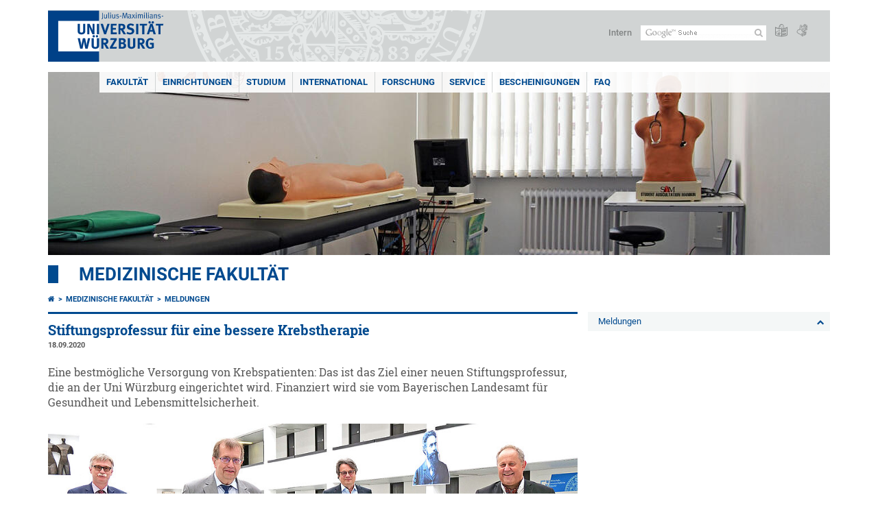

--- FILE ---
content_type: text/html; charset=utf-8
request_url: https://www.med.uni-wuerzburg.de/aktuelles/meldungen/single/news/stiftungsprofessur-fuer-eine-bessere-krebstherapie/
body_size: 14674
content:
<!DOCTYPE html>
<html dir="ltr" lang="de-DE">
<head>

<meta charset="utf-8">
<!-- 
	This website is powered by TYPO3 - inspiring people to share!
	TYPO3 is a free open source Content Management Framework initially created by Kasper Skaarhoj and licensed under GNU/GPL.
	TYPO3 is copyright 1998-2026 of Kasper Skaarhoj. Extensions are copyright of their respective owners.
	Information and contribution at https://typo3.org/
-->



<title>Stiftungsprofessur für eine bessere Krebstherapie - Medizinische Fakultät</title>
<meta http-equiv="x-ua-compatible" content="IE=edge" />
<meta name="generator" content="TYPO3 CMS" />
<meta name="description" content="Eine bestmögliche Versorgung von Krebspatienten: Das ist das Ziel einer neuen Stiftungsprofessur, die an der Uni Würzburg eingerichtet wird. Finanziert wird sie vom Bayerischen Landesamt für Gesundheit und Lebensmittelsicherheit." />
<meta name="keywords" content="Peter Heuschmann, Manfred Wildner, LGL, Brückenprofessur" />
<meta name="viewport" content="width=device-width, initial-scale=1.0" />
<meta property="og:title" content="Stiftungsprofessur für eine bessere Krebstherapie" />
<meta property="og:type" content="article" />
<meta property="og:url" content="https://www.med.uni-wuerzburg.de/aktuelles/meldungen/single/news/stiftungsprofessur-fuer-eine-bessere-krebstherapie/" />
<meta property="og:image" content="https://www.med.uni-wuerzburg.de/fileadmin/_processed_/4/a/csm_0918lgl-stiftungsprofessur1-www_5f73322e9b.jpg" />
<meta property="og:image:width" content="1200" />
<meta property="og:image:height" content="515" />
<meta property="og:description" content="Eine bestmögliche Versorgung von Krebspatienten: Das ist das Ziel einer neuen Stiftungsprofessur, die an der Uni Würzburg eingerichtet wird. Finanziert wird sie vom Bayerischen Landesamt für Gesundheit und Lebensmittelsicherheit." />
<meta name="twitter:card" content="summary" />
<meta name="date" content="2025-01-14" />


<link rel="stylesheet" href="/typo3temp/assets/compressed/merged-4b37a4b28e2011f9d17d18f413625de8-a90861707536465aaacbf512ee3ae60e.css.gzip?1765952950" media="all">
<link rel="stylesheet" href="/typo3temp/assets/compressed/merged-bd468f30b20fb3c6f9b7630b03866698-2c918c4544e4cf419b5aec44df6138a5.css.gzip?1701247136" media="screen">
<link rel="stylesheet" href="/typo3temp/assets/compressed/merged-21d7f4fc9e3c117c006b7a474b70d346-67702bc64d7a3ad4028482a349dab7c5.css.gzip?1701247136" media="print">



<script src="/typo3temp/assets/compressed/merged-cbc3b9cee04d0b5ce1db5b83afe78ea0-0d2b905a0f6ee977d2e028a16261b062.js.gzip?1701247136"></script>


<link rel="apple-touch-icon" sizes="180x180" href="/typo3conf/ext/uw_sitepackage/Resources/Public/Images/Favicons/apple-touch-icon.png">
        <link rel="icon" type="image/png" sizes="32x32" href="/typo3conf/ext/uw_sitepackage/Resources/Public/Images/Favicons/favicon-32x32.png">
        <link rel="icon" type="image/png" sizes="16x16" href="/typo3conf/ext/uw_sitepackage/Resources/Public/Images/Favicons/favicon-16x16.png">
        <link rel="manifest" href="/typo3conf/ext/uw_sitepackage/Resources/Public/Images/Favicons/manifest.json">
        <link rel="mask-icon" href="/typo3conf/ext/uw_sitepackage/Resources/Public/Images/Favicons/safari-pinned-tab.svg" color="#2b5797">
        <meta name="theme-color" content="#ffffff"><link rel="alternate" type="application/rss+xml" title="RSS-Feed Universität Würzburg: Neuigkeiten" href="https://www.uni-wuerzburg.de/index.php?id=1334&type=100" /><link rel="alternate" type="application/rss+xml" title="RSS-Feed Universität Würzburg: Aktuelle Veranstaltungen" href="https://www.uni-wuerzburg.de/index.php?id=197207&type=151" /><style>
    #mobile-mega-navigation {
        display: none;
    }

    #mobile-mega-navigation.mm-opened {
        display: inherit;
    }
</style>
<!-- Matomo Tracking -->
<script type="text/javascript">
    $.ajax({
        data: {
            "module": "API",
            "method": "UniWueTracking.getTrackingScript",
            "location": window.location.href
        },
        url: "https://webstats.uni-wuerzburg.de",
        dataType: "html",
        success: function(script) {
            $('body').append(script);
        } 
    });
</script>
<!-- End Matomo Tracking -->
<!-- Matomo Tag Manager -->
<script>
  var _mtm = window._mtm = window._mtm || [];
  _mtm.push({'mtm.startTime': (new Date().getTime()), 'event': 'mtm.Start'});
  (function() {
    var d=document, g=d.createElement('script'), s=d.getElementsByTagName('script')[0];
    g.async=true; g.src='https://webstats.uni-wuerzburg.de/js/container_81AEXS1l.js'; s.parentNode.insertBefore(g,s);
  })();
</script>
<!-- End Matomo Tag Manager -->
<link rel="canonical" href="https://www.med.uni-wuerzburg.de/aktuelles/meldungen/single/news/stiftungsprofessur-fuer-eine-bessere-krebstherapie/"/>
</head>
<body>
<nav role="presentation" aria-hidden="true" id="mobile-mega-navigation">
    <ul class="first-level"><li><a href="/fakultaet/" title="Fakultät">Fakultät</a><ul class="second-level"><li><a href="/fakultaet/organisation/" title="Organisation">Organisation</a><ul class="third-level"><li><a href="/fakultaet/organisation/fakultaetsvorstand/" title="Fakultätsvorstand">Fakultätsvorstand</a></li><li><a href="/fakultaet/organisation/dekanat-der-medizinischen-fakultaet/" title="Dekanat der Medizinischen Fakultät">Dekanat der Medizinischen Fakultät</a></li><li><a href="/fakultaet/organisation/studiendekanat/" title="Studiendekanat">Studiendekanat</a></li><li><a href="/fakultaet/organisation/aemter-und-gremien/" title="Ämter und Gremien">Ämter und Gremien</a><ul class="fourth-level"><li><a href="/fakultaet/organisation/aemter-und-gremien/fakultaetsrat/" title="Fakultätsrat">Fakultätsrat</a></li><li><a href="/fakultaet/organisation/aemter-und-gremien/kommissionen/" title="Kommissionen">Kommissionen</a></li><li><a href="/fakultaet/organisation/aemter-und-gremien/studiengangsverantwortliche/" title="Studiengangsverantwortliche">Studiengangsverantwortliche</a></li><li><a href="/fakultaet/organisation/aemter-und-gremien/beauftragte/" title="Beauftragte">Beauftragte</a></li></ul></li></ul></li><li><a href="/fakultaet/promotion/" title="Promotion">Promotion</a><ul class="third-level"><li><a href="/fakultaet/promotion/formulare/" title="Formulare">Formulare</a></li><li><a href="/fakultaet/promotion/informationen-zur-ausschreibung-einer-promotionsarbeit/" title="Informationen zur Ausschreibung einer Promotionsarbeit">Informationen zur Ausschreibung einer Promotionsarbeit</a></li><li><a href="/fakultaet/promotion/aktuelle-ausschreibungen-promotionsarbeiten/" title="Aktuelle Ausschreibungen Promotionsarbeiten">Aktuelle Ausschreibungen Promotionsarbeiten</a></li></ul></li><li><a href="/fakultaet/berufungsverfahren/" title="Berufungsverfahren">Berufungsverfahren</a></li><li><a href="/fakultaet/habilitationen-apl-professuren/" title="Habilitationen, apl.-Professuren">Habilitationen, apl.-Professuren</a></li><li><a href="/fakultaet/seniorprofessuren/" title="Seniorprofessuren">Seniorprofessuren</a></li><li><a href="/fakultaet/karriere/" title="Karriere">Karriere</a><ul class="third-level"><li><a href="/fakultaet/karriere/mentoring-med/" title="MENTORING med">MENTORING med</a><ul class="fourth-level"><li><a href="/fakultaet/karriere/mentoring-med/mentoring-med-one-to-one/" title="MENTORING med ONE to ONE">MENTORING med ONE to ONE</a></li><li><a href="/fakultaet/karriere/mentoring-med/steuerungsgruppe-mentoring/" title="Steuerungsgruppe MENTORING">Steuerungsgruppe MENTORING</a></li><li><a href="/fakultaet/karriere/mentoring-med/projektverantwortung/" title="Projektverantwortung">Projektverantwortung</a></li><li><a href="/fakultaet/karriere/mentoring-med/kooperationen/" title="Kooperationen">Kooperationen</a></li><li><a href="/fakultaet/karriere/mentoring-med/aktuelles/" title="Aktuelles">Aktuelles</a></li><li><a href="/fakultaet/karriere/mentoring-med/habilitationsprogramm/" title="Habilitationsprogramm">Habilitationsprogramm</a></li><li><a href="/fakultaet/karriere/mentoring-med/auszeichnungen/" title="Auszeichnungen">Auszeichnungen</a></li></ul></li></ul></li><li><a href="/kenntnispruefung/" title="Kenntnisprüfung">Kenntnisprüfung</a></li><li><a href="/fakultaet/preise-und-ehrungen/" title="Preise und Ehrungen">Preise und Ehrungen</a></li><li><a href="/fakultaet/geschichte/" title="Geschichte">Geschichte</a></li></ul></li><li><a href="/einrichtungen/" title="Einrichtungen">Einrichtungen</a><ul class="second-level"><li><a href="/einrichtungen/vorklinische-institute-und-lehrstuehle/" title="Vorklinische Institute und Lehrstühle">Vorklinische Institute und Lehrstühle</a></li><li><a href="/einrichtungen/klinisch-theoretische-institute/" title="Klinisch-theoretische Institute">Klinisch-theoretische Institute</a></li><li><a href="/einrichtungen/weitere-lehrstuehle-der-fakultaet/" title="Weitere Lehrstühle der Fakultät">Weitere Lehrstühle der Fakultät</a></li><li><a href="/einrichtungen/einrichtungen-am-universitaetsklinikum/" title="Einrichtungen am Universitätsklinikum">Einrichtungen am Universitätsklinikum</a></li></ul></li><li><a href="/studium/" title="Studium">Studium</a><ul class="second-level"><li><a href="/studium/zentrum-fuer-studiengangsmanagement-und-entwicklung-zsme/" title="Zentrum für Studiengangsmanagement und -entwicklung (ZSME)">Zentrum für Studiengangsmanagement und -entwicklung (ZSME)</a></li><li><a href="/studium/leitbild-lehre-der-medizinischen-fakultaet-wuerzburg/" title="Leitbild Lehre der Medizinischen Fakultät Würzburg">Leitbild Lehre</a></li><li><a href="/studium/aktuelle-mitteilungen/" title="Aktuelle Mitteilungen">Aktuelle Mitteilungen</a></li><li><a href="/studium/humanmedizin/" title="Humanmedizin">Humanmedizin</a><ul class="third-level"><li><a href="/studium/humanmedizin/nachruf/" title="Nachruf">Nachruf</a></li><li><a href="/studium/humanmedizin/studienzugang/" title="Studienzugang">Studienzugang</a></li><li><a href="/studium/humanmedizin/ihr-studienstart/" title="Ihr Studienstart">Ihr Studienstart</a><ul class="fourth-level"><li><a href="/studium/humanmedizin/ihr-studienstart/schnupperstudium/" title="Schnupperstudium">Schnupperstudium</a></li></ul></li><li><a href="/studium/humanmedizin/vorklinischer-abschnitt/" title="Vorklinischer Abschnitt">Vorklinischer Abschnitt</a></li><li><a href="/studium/humanmedizin/klinischer-abschnitt/" title="Klinischer Abschnitt">Klinischer Abschnitt</a></li><li><a href="/studium/humanmedizin/kursanmeldungen/" title="Kursanmeldungen">Kursanmeldungen</a><ul class="fourth-level"><li><a href="/studium/humanmedizin/kursanmeldungen/1-4-semester/" title="1. - 4. Semester">1. - 4. Semester</a></li><li><a href="/studium/humanmedizin/kursanmeldungen/5-9-semester/" title="5. - 9. Semester">5. - 9. Semester</a></li><li><a href="/studium/humanmedizin/kursanmeldungen/blockpraktikum-10-semester/" title="Blockpraktikum 10. Semester">Blockpraktikum 10. Semester</a></li></ul></li><li><a href="/studium/humanmedizin/praktisches-jahr/" title="Praktisches Jahr">Praktisches Jahr</a><ul class="fourth-level"><li><a href="/studium/humanmedizin/praktisches-jahr/unsere-lehrkrankenhaeuser/" title="Unsere Lehrkrankenhäuser">Unsere Lehrkrankenhäuser</a></li></ul></li><li><a href="/studium/humanmedizin/longitudinale-module/" title="Longitudinale Module">Longitudinale Module</a></li><li><a href="/studium/humanmedizin/elearning/" title="eLearning">eLearning</a><ul class="fourth-level"><li><a href="/studium/humanmedizin/elearning/vhb-kurse/" title="vhb-Kurse">vhb-Kurse</a></li></ul></li><li><a href="/studium/humanmedizin/verordnungen/" title="Verordnungen">Verordnungen</a></li><li><a href="/studium/humanmedizin/lehrkoordinatoren/" title="Lehrkoordinatoren">Lehrkoordinatoren</a></li><li><a href="/studium/humanmedizin/beratung/" title="Beratung">Beratung</a><ul class="fourth-level"><li><a href="/studium/humanmedizin/beratung/anlaufstellen-sexuelle-belaestigung/" title="Anlaufstellen sexuelle Belästigung">Anlaufstellen sexuelle Belästigung</a></li></ul></li><li><a href="/studium/humanmedizin/nach-dem-studium/" title="Nach dem Studium">Nach dem Studium</a></li></ul></li><li><a href="/studium/zahnmedizin/" title="Zahnmedizin">Zahnmedizin</a><ul class="third-level"><li><a href="/studium/zahnmedizin/struktur/" title="Struktur">Struktur</a><ul class="fourth-level"><li><a href="/studium/zahnmedizin/struktur/kontakt/" title="Kontakt">Kontakt</a></li><li><a href="/studium/zahnmedizin/struktur/einrichtungen/" title="Einrichtungen">Einrichtungen</a></li><li><a href="/studium/zahnmedizin/struktur/gremien/" title="Gremien">Gremien</a></li><li><a href="/studium/zahnmedizin/struktur/patienteninformation/" title="Patienteninformation">Patienteninformation</a></li></ul></li><li><a href="/studium/zahnmedizin/studium/" title="Studium">Studium</a><ul class="fourth-level"><li><a href="/studium/zahnmedizin/studium/studienzugang/" title="Studienzugang">Studienzugang</a></li><li><a href="/studium/zahnmedizin/studium/programm/" title="Programm">Programm</a></li><li><a href="/studium/zahnmedizin/studium/organisation/" title="Organisation">Organisation</a></li><li><a href="/studium/zahnmedizin/studium/beratung/" title="Beratung">Beratung</a></li></ul></li><li><a href="/studium/zahnmedizin/forschung/" title="Forschung">Forschung</a></li></ul></li><li><a href="/studium/hebammenwissenschaft/" title="Hebammenwissenschaft">Hebammenwissenschaft</a><ul class="third-level"><li><a href="/studium/hebammenwissenschaft/zukunft-hebamme/" title="Zukunft Hebamme">Zukunft Hebamme</a></li><li><a href="/studium/hebammenwissenschaft/der-weg-zum-studium/" title="Der Weg zum Studium">Der Weg zum Studium</a></li><li><a href="/studium/hebammenwissenschaft/das-studium/" title="Das Studium">Das Studium</a></li><li><a href="/studium/hebammenwissenschaft/qualifikationsziele/" title="Qualifikationsziele">Qualifikationsziele</a></li><li><a href="/studium/hebammenwissenschaft/kontakte/" title="Kontakte">Kontakte</a></li><li><a href="/studium/hebammenwissenschaft/events-news/" title="Events &amp; News">Events & News</a></li><li><a href="/studium/hebammenwissenschaft/2-bayerischer-kongress-der-hebammenwissenschaft/" title="2. Bayerischer Kongress der Hebammenwissenschaft">2. Bayerischer Kongress der Hebammenwissenschaft</a></li><li><a href="/studium/hebammenwissenschaft/forschung/" title="Forschung am Lehrstuhl für Maternale Gesundheit und Hebammenwissenschaft sowie der Frauenklinik / Kinderklinik am Universitätsklinikum Würzburg">Forschung am Lehrstuhl für Maternale Gesundheit und Hebammenwissenschaft sowie der Frauenklinik / Kinderklinik am Universitätsklinikum Würzburg</a></li></ul></li><li><a href="/pflegewissenschaft/" title="Pflegewissenschaft">Pflegewissenschaft</a></li><li><a href="https://www.uni-wuerzburg.de/rvz/rudolf-virchow-zentrum/nachwuchsfoerderung/studiengang-biomedizin/" title="Biomedizin">Biomedizin</a></li><li><a href="/studium/abschlussfeier-der-medizinischen-fakultaet/" title="Abschlussfeier der Medizinischen Fakultät">Abschlussfeier der Medizinischen Fakultät</a></li><li><a href="/studium/begleit-und-masterstudiengaenge/" title="Begleit- und Masterstudiengänge">Begleit- und Masterstudiengänge</a><ul class="third-level"><li><a href="/studium/begleit-und-masterstudiengaenge/klinische-forschung-und-epidemologie/" title="Klinische Forschung und Epidemologie">Klinische Forschung und Epidemologie</a></li><li><a href="/translneurosci/" title="Master Translational Neuroscience">Master Translational Neuroscience</a></li><li><a href="https://www.biozentrum.uni-wuerzburg.de/msc-biochemistry/" title="M.Sc Biochemie - Schwerpunkt &quot;Molecular Oncology&quot;">M.Sc Biochemie - Schwerpunkt "Molecular Oncology"</a></li></ul></li><li><a href="/studium/tmed/" title="Translational Medicine">Translational Medicine</a><ul class="third-level"><li><a href="/studium/tmed/studium/" title="Studium">Studium</a></li><li><a href="/studium/tmed/bewerbung/" title="Bewerbung">Bewerbung</a></li><li><a href="/studium/tmed/lehrveranstaltungen/" title="Lehrveranstaltungen">Lehrveranstaltungen</a></li><li><a href="/studium/tmed/winter-schools/" title="Winter Schools">Winter Schools</a></li><li><a href="/studium/tmed/team-und-gremien/" title="Team und Gremien">Team und Gremien</a></li></ul></li><li><a href="/studium/antraege-an-pruefungsausschuss/" title="Anträge an Prüfungsausschuss">Anträge an Prüfungsausschuss</a></li><li><a href="/studium/sp-programm/" title="Simulationspersonen- und Schauspielpatient:innen-Programm">Simulationspersonen- und Schauspielpatient:innen-Programm</a><ul class="third-level"><li><a href="/studium/sp-programm/einsatz-von-sps-im-studium/" title="Einsatz von SPs im Studium">Einsatz von SPs im Studium</a></li><li><a href="/studium/sp-programm/koordination-des-programms/" title="Koordination des Programms">Koordination des Programms</a></li><li><a href="/studium/sp-programm/kooperationen-und-aktivitaeten/" title="Kooperationen und Aktivitäten">Kooperationen und Aktivitäten</a></li><li><a href="/studium/sp-programm/wissenswertes/" title="Wissenswertes">Wissenswertes</a></li><li><a href="/studium/sp-programm/kontakt/" title="Kontakt">Kontakt</a></li></ul></li><li><a href="/studium/mentoren-und-tutorenprogramme/" title="Mentoren- und Tutorenprogramme">Mentoren- und Tutorenprogramme</a><ul class="third-level"><li><a href="/studium/mentoren-und-tutorenprogramme/mentoring-med-5plus1/" title="Mentoring MED 5Plus1">Mentoring MED 5Plus1</a></li></ul></li><li><a href="/studium/lehrevaluation/" title="Lehrevaluation">Lehrevaluation</a></li><li><a href="/studium/sonderlehrpreise-fuer-online-lehre/" title="Sonderlehrpreise für Online-Lehre">Sonderlehrpreise für Online-Lehre</a></li><li><a href="/studium/faculty-development-programm-lehre/" title="Faculty Development Programm Lehre">Faculty Development Programm Lehre</a></li><li><a href="/studium/zielkompetenzen/" title="Zielkompetenzen">Zielkompetenzen</a></li><li><a href="/studium/humanmedizin/beratung/anlaufstellen-sexuelle-belaestigung/" title="Anlaufstelle sexuelle Beleästigung">Anlaufstelle sexuelle Beleästigung</a></li></ul></li><li><a href="/international/" title="International">International</a><ul class="second-level"><li><a href="/international/kontakt/" title="Kontakt">Kontakt</a></li><li><a href="/international/aktuelles/" title="Aktuelles">Aktuelles</a></li><li><a href="/international/erasmus-partneruniversitaeten-der-fakultaet/" title="ERASMUS Partneruniversitäten der Fakultät">ERASMUS Partneruniversitäten der Fakultät</a></li><li><a href="/international/partneruniversitaeten-der-fakultaet/" title="Partneruniversitäten der Fakultät">Partneruniversitäten der Fakultät</a><ul class="third-level"><li><a href="/international/partneruniversitaeten-der-fakultaet/brasilien/" title="Brasilien">Brasilien</a></li><li><a href="/international/partneruniversitaeten-der-fakultaet/china/" title="China">China</a></li><li><a href="/international/partneruniversitaeten-der-fakultaet/israel/" title="Israel">Israel</a></li><li><a href="/international/partneruniversitaeten-der-fakultaet/tansania/" title="Tansania">Tansania</a></li></ul></li><li><a href="/international/partneruniversitaeten-der-universitaet/" title="Partneruniversitäten der Universität">Partneruniversitäten der Universität</a></li><li><a href="/international/studienaufenthalt-im-ausland/" title="Studienaufenthalt im Ausland">Studienaufenthalt im Ausland</a><ul class="third-level"><li><a href="/international/studienaufenthalt-im-ausland/erasmus-international-lecture-series/" title="Erasmus International Lecture Series">Erasmus International Lecture Series</a></li><li><a href="/international/studienaufenthalt-im-ausland/vorueberlegungen-und-erste-schritte/" title="Vorüberlegungen und erste Schritte">Vorüberlegungen und erste Schritte</a></li><li><a href="/international/studienaufenthalt-im-ausland/sprachliche-voraussetzungen-und-sprachliche-vorbereitung/" title="Sprachliche Voraussetzungen und sprachliche Vorbereitung">Sprachliche Voraussetzungen und sprachliche Vorbereitung</a></li><li><a href="/international/studienaufenthalt-im-ausland/erasmus-bewerbung-und-bedingungen/" title="Erasmus-Bewerbung und Bedingungen">Erasmus-Bewerbung und Bedingungen</a></li><li><a href="/international/studienaufenthalt-im-ausland/vorbereitung-des-auslandsaufenthaltes/" title="Vorbereitung des Auslandsaufenthaltes">Vorbereitung des Auslandsaufenthaltes</a></li><li><a href="/international/studienaufenthalt-im-ausland/weitere-foerdermoeglichkeiten/" title="Weitere Fördermöglichkeiten">Weitere Fördermöglichkeiten</a></li></ul></li><li><a href="/international/studienaufenthalt-in-wuerzburg/" title="Studienaufenthalt in Würzburg">Studienaufenthalt in Würzburg</a></li><li><a href="/international/praktikum-im-ausland/" title="Praktikum im Ausland">Praktikum im Ausland</a><ul class="third-level"><li><a href="/international/praktikum-im-ausland/informationen-und-links/" title="Informationen und Links">Informationen und Links</a></li><li><a href="/international/praktikum-im-ausland/erfahrungsberichte-praktikum/" title="Erfahrungsberichte Praktikum">Erfahrungsberichte Praktikum</a></li></ul></li><li><a href="/international/praktikum-in-wuerzburg/" title="Praktikum in Würzburg">Praktikum in Würzburg</a></li><li><a href="/international/forschung/" title="Forschung">Forschung</a><ul class="third-level"><li><a href="/international/forschung/forschen-in-wuerzburg/" title="Forschen in Würzburg">Forschen in Würzburg</a></li></ul></li><li><a href="/international/service/" title="Service">Service</a></li></ul></li><li><a href="/forschung/" title="Forschung">Forschung</a><ul class="second-level"><li><a href="/forschung/forschungszentren/" title="Forschungszentren">Forschungszentren</a></li><li><a href="/forschung/forschungsinfrastruktur/" title="Forschungsinfrastruktur">Forschungsinfrastruktur</a></li><li><a href="/forschung/sonderforschungsbereiche/" title="Sonderforschungsbereiche">Sonderforschungsbereiche</a></li><li><a href="https://www.med.uni-wuerzburg.de/izkf/forschungsfoerderung/" title="Intramurale Forschungsförderung">Intramurale Forschungsförderung</a></li><li><a href="/forschung/forschungsberichte/" title="Forschungsberichte">Forschungsberichte</a></li><li><a href="/forschung/verbundprojekte/" title="Verbundprojekte">Verbundprojekte</a></li></ul></li><li><a href="/service/" title="Service">Service</a><ul class="second-level"><li><a href="/kenntnispruefung/" title="Kenntnisprüfung">Kenntnisprüfung</a></li><li><a href="/studium/humanmedizin/elearning/" title="E-Learning">E-Learning</a></li><li><a href="/service/jobs-fuer-studierende/" title="Jobs für Studierende">Jobs für Studierende</a></li><li><a href="/service/stellenausschreibungen/" title="Stellenausschreibungen">Stellenausschreibungen</a></li><li><a href="/service/stipendien/" title="Stipendien">Stipendien</a></li><li><a href="/service/it-bereichsmanager/" title="IT-Bereichsmanager">IT-Bereichsmanager</a></li><li><a href="/service/beratungsangebote/" title="Beratungsangebote">Beratungsangebote</a></li><li><a href="/service/informationen-fuer-lehrende/" title="Informationen für Lehrende">Informationen für Lehrende</a><ul class="third-level"><li><a href="/service/informationen-fuer-lehrende/korrekturen-fuer-das-vorlesungsverzeichnis/" title="Korrekturen für das Vorlesungsverzeichnis">Korrekturen für das Vorlesungsverzeichnis</a></li></ul></li><li><a href="/service/ausschreibungen/" title="Ausschreibungen">Ausschreibungen</a></li></ul></li><li><a href="/bescheinigungen/" title="Bescheinigungen">Bescheinigungen</a></li><li><a href="/faq/" title="FAQ">FAQ</a></li></ul>
</nav>

<div class="mobile-mega-navigation__additional-data">
    <a href="#page-wrapper" id="close-mobile-navigation" title="Navigation schließen"></a>
    
  
    
      
    
      
    
  

    <a href="https://www.uni-wuerzburg.de/sonstiges/login/" title="Intern">Intern</a>
    
        <a class="page-header__icon-link" title="Zusammenfassung der Webseite in leichter Sprache" href="https://www.uni-wuerzburg.de/sonstiges/barrierefreiheit/leichte-sprache/">
  <span class="icon-easy-to-read"></span>
</a>

    
    
        <a class="page-header__icon-link" title="Zusammenfassung der Webseite in Gebärdensprache" href="https://www.uni-wuerzburg.de/sonstiges/barrierefreiheit/gebaerdenvideos/">
  <span class="icon-sign-language"></span>
</a>

    
    <div>
        <form action="/suche/" class="page-header__search-form" role="search">
    <input type="hidden" name="ie" value="utf-8" />
    <input type="hidden" name="as_sitesearch" value="www.med.uni-wuerzburg.de/"/>
    <div class="page-header__search-form-input">
        <input type="text" name="q" title="" class="page-header__search-input page-header__search-input-de" aria-label="Suche auf Webseite mit Google" />

        <!-- Some IE does not submit a form without a submit button -->
        <input type="submit" value="Suche absenden" style="text-indent:-9999px" class="page-header__search-form-submit"/>
    </div>
</form>

    </div>
</div>


        <header role="banner" class="page-header">
            <a href="#mobile-mega-navigation" id="open-mobile-navigation" title="Navigation öffnen oder schließen"><span></span><span></span><span></span></a>
            <div class="page-header__logo">
                <a class="page-header__logo-link" href="https://www.uni-wuerzburg.de/">
                    <img src="/typo3conf/ext/uw_sitepackage/Resources/Public/Images/uni-wuerzburg-logo.svg" alt="Zur Startseite" class="page-header__logo-full ">

                </a>
            </div>
            
            <div class="page-header__menu">
                <ul>
                    <li><a href="https://www.uni-wuerzburg.de/sonstiges/login/" title="Intern">Intern</a></li>
                    <li>
                        <form action="/suche/" class="page-header__search-form" role="search">
    <input type="hidden" name="ie" value="utf-8" />
    <input type="hidden" name="as_sitesearch" value="www.med.uni-wuerzburg.de/"/>
    <div class="page-header__search-form-input">
        <input type="text" name="q" title="" class="page-header__search-input page-header__search-input-de" aria-label="Suche auf Webseite mit Google" />

        <!-- Some IE does not submit a form without a submit button -->
        <input type="submit" value="Suche absenden" style="text-indent:-9999px" class="page-header__search-form-submit"/>
    </div>
</form>

                    </li>
                    
                        <li>
                            <a class="page-header__icon-link" title="Zusammenfassung der Webseite in leichter Sprache" href="https://www.uni-wuerzburg.de/sonstiges/barrierefreiheit/leichte-sprache/">
  <span class="icon-easy-to-read"></span>
</a>

                        </li>
                    
                    
                        <li>
                            <a class="page-header__icon-link" title="Zusammenfassung der Webseite in Gebärdensprache" href="https://www.uni-wuerzburg.de/sonstiges/barrierefreiheit/gebaerdenvideos/">
  <span class="icon-sign-language"></span>
</a>

                        </li>
                    
                    <li>
                        
  
    
      
    
      
    
  

                    </li>
                </ul>
            </div>
        </header>
    

<div id="page-wrapper" data-label-next="Nächstes Element" data-label-prev="Vorheriges Element">
    <div class="hero-element">
    <nav role="navigation" class="mega-navigation simple"><ul class="mega-navigation__menu-level1"><li class="mega-navigation__link-level1 has-sub" aria-haspopup="true" aria-expanded="false"><a href="/fakultaet/" title="Fakultät" class="level1">Fakultät</a><div class="mega-navigation__submenu-container"><div class="col"><ul><li class="mega-navigation__link-level2"><a href="/fakultaet/organisation/" title="Organisation">Organisation</a></li><li class="mega-navigation__link-level2"><a href="/fakultaet/promotion/" title="Promotion">Promotion</a></li><li class="mega-navigation__link-level2"><a href="/fakultaet/berufungsverfahren/" title="Berufungsverfahren">Berufungsverfahren</a></li><li class="mega-navigation__link-level2"><a href="/fakultaet/habilitationen-apl-professuren/" title="Habilitationen, apl.-Professuren">Habilitationen, apl.-Professuren</a></li><li class="mega-navigation__link-level2"><a href="/fakultaet/seniorprofessuren/" title="Seniorprofessuren">Seniorprofessuren</a></li><li class="mega-navigation__link-level2"><a href="/fakultaet/karriere/" title="Karriere">Karriere</a></li><li class="mega-navigation__link-level2"><a href="/kenntnispruefung/" title="Kenntnisprüfung">Kenntnisprüfung</a></li><li class="mega-navigation__link-level2"><a href="/fakultaet/preise-und-ehrungen/" title="Preise und Ehrungen">Preise und Ehrungen</a></li><li class="mega-navigation__link-level2"><a href="/fakultaet/geschichte/" title="Geschichte">Geschichte</a></li></ul></div></div></li><li class="mega-navigation__link-level1 has-sub" aria-haspopup="true" aria-expanded="false"><a href="/einrichtungen/" title="Einrichtungen" class="level1">Einrichtungen</a><div class="mega-navigation__submenu-container"><div class="col"><ul><li class="mega-navigation__link-level2"><a href="/einrichtungen/vorklinische-institute-und-lehrstuehle/" title="Vorklinische Institute und Lehrstühle">Vorklinische Institute und Lehrstühle</a></li><li class="mega-navigation__link-level2"><a href="/einrichtungen/klinisch-theoretische-institute/" title="Klinisch-theoretische Institute">Klinisch-theoretische Institute</a></li><li class="mega-navigation__link-level2"><a href="/einrichtungen/weitere-lehrstuehle-der-fakultaet/" title="Weitere Lehrstühle der Fakultät">Weitere Lehrstühle der Fakultät</a></li><li class="mega-navigation__link-level2"><a href="/einrichtungen/einrichtungen-am-universitaetsklinikum/" title="Einrichtungen am Universitätsklinikum">Einrichtungen am Universitätsklinikum</a></li></ul></div></div></li><li class="mega-navigation__link-level1 has-sub" aria-haspopup="true" aria-expanded="false"><a href="/studium/" title="Studium" class="level1">Studium</a><div class="mega-navigation__submenu-container"><div class="col"><ul><li class="mega-navigation__link-level2"><a href="/studium/zentrum-fuer-studiengangsmanagement-und-entwicklung-zsme/" title="Zentrum für Studiengangsmanagement und -entwicklung (ZSME)">Zentrum für Studiengangsmanagement und -entwicklung (ZSME)</a></li><li class="mega-navigation__link-level2"><a href="/studium/leitbild-lehre-der-medizinischen-fakultaet-wuerzburg/" title="Leitbild Lehre der Medizinischen Fakultät Würzburg">Leitbild Lehre</a></li><li class="mega-navigation__link-level2"><a href="/studium/aktuelle-mitteilungen/" title="Aktuelle Mitteilungen">Aktuelle Mitteilungen</a></li><li class="mega-navigation__link-level2"><a href="/studium/humanmedizin/" title="Humanmedizin">Humanmedizin</a></li><li class="mega-navigation__link-level2"><a href="/studium/zahnmedizin/" title="Zahnmedizin">Zahnmedizin</a></li><li class="mega-navigation__link-level2"><a href="/studium/hebammenwissenschaft/" title="Hebammenwissenschaft">Hebammenwissenschaft</a></li><li class="mega-navigation__link-level2"><a href="/pflegewissenschaft/" title="Pflegewissenschaft">Pflegewissenschaft</a></li><li class="mega-navigation__link-level2"><a href="https://www.uni-wuerzburg.de/rvz/rudolf-virchow-zentrum/nachwuchsfoerderung/studiengang-biomedizin/" title="Biomedizin">Biomedizin</a></li><li class="mega-navigation__link-level2"><a href="/studium/abschlussfeier-der-medizinischen-fakultaet/" title="Abschlussfeier der Medizinischen Fakultät">Abschlussfeier der Medizinischen Fakultät</a></li><li class="mega-navigation__link-level2"><a href="/studium/begleit-und-masterstudiengaenge/" title="Begleit- und Masterstudiengänge">Begleit- und Masterstudiengänge</a></li><li class="mega-navigation__link-level2"><a href="/studium/tmed/" title="Translational Medicine">Translational Medicine</a></li><li class="mega-navigation__link-level2"><a href="/studium/antraege-an-pruefungsausschuss/" title="Anträge an Prüfungsausschuss">Anträge an Prüfungsausschuss</a></li><li class="mega-navigation__link-level2"><a href="/studium/sp-programm/" title="Simulationspersonen- und Schauspielpatient:innen-Programm">Simulationspersonen- und Schauspielpatient:innen-Programm</a></li><li class="mega-navigation__link-level2"><a href="/studium/mentoren-und-tutorenprogramme/" title="Mentoren- und Tutorenprogramme">Mentoren- und Tutorenprogramme</a></li><li class="mega-navigation__link-level2"><a href="/studium/lehrevaluation/" title="Lehrevaluation">Lehrevaluation</a></li><li class="mega-navigation__link-level2"><a href="/studium/sonderlehrpreise-fuer-online-lehre/" title="Sonderlehrpreise für Online-Lehre">Sonderlehrpreise für Online-Lehre</a></li><li class="mega-navigation__link-level2"><a href="/studium/faculty-development-programm-lehre/" title="Faculty Development Programm Lehre">Faculty Development Programm Lehre</a></li><li class="mega-navigation__link-level2"><a href="/studium/zielkompetenzen/" title="Zielkompetenzen">Zielkompetenzen</a></li><li class="mega-navigation__link-level2"><a href="/studium/humanmedizin/beratung/anlaufstellen-sexuelle-belaestigung/" title="Anlaufstelle sexuelle Beleästigung">Anlaufstelle sexuelle Beleästigung</a></li></ul></div></div></li><li class="mega-navigation__link-level1 has-sub" aria-haspopup="true" aria-expanded="false"><a href="/international/" title="International" class="level1">International</a><div class="mega-navigation__submenu-container"><div class="col"><ul><li class="mega-navigation__link-level2"><a href="/international/kontakt/" title="Kontakt">Kontakt</a></li><li class="mega-navigation__link-level2"><a href="/international/aktuelles/" title="Aktuelles">Aktuelles</a></li><li class="mega-navigation__link-level2"><a href="/international/erasmus-partneruniversitaeten-der-fakultaet/" title="ERASMUS Partneruniversitäten der Fakultät">ERASMUS Partneruniversitäten der Fakultät</a></li><li class="mega-navigation__link-level2"><a href="/international/partneruniversitaeten-der-fakultaet/" title="Partneruniversitäten der Fakultät">Partneruniversitäten der Fakultät</a></li><li class="mega-navigation__link-level2"><a href="/international/partneruniversitaeten-der-universitaet/" title="Partneruniversitäten der Universität">Partneruniversitäten der Universität</a></li><li class="mega-navigation__link-level2"><a href="/international/studienaufenthalt-im-ausland/" title="Studienaufenthalt im Ausland">Studienaufenthalt im Ausland</a></li><li class="mega-navigation__link-level2"><a href="/international/studienaufenthalt-in-wuerzburg/" title="Studienaufenthalt in Würzburg">Studienaufenthalt in Würzburg</a></li><li class="mega-navigation__link-level2"><a href="/international/praktikum-im-ausland/" title="Praktikum im Ausland">Praktikum im Ausland</a></li><li class="mega-navigation__link-level2"><a href="/international/praktikum-in-wuerzburg/" title="Praktikum in Würzburg">Praktikum in Würzburg</a></li><li class="mega-navigation__link-level2"><a href="/international/forschung/" title="Forschung">Forschung</a></li><li class="mega-navigation__link-level2"><a href="/international/service/" title="Service">Service</a></li></ul></div></div></li><li class="mega-navigation__link-level1 has-sub" aria-haspopup="true" aria-expanded="false"><a href="/forschung/" title="Forschung" class="level1">Forschung</a><div class="mega-navigation__submenu-container"><div class="col"><ul><li class="mega-navigation__link-level2"><a href="/forschung/forschungszentren/" title="Forschungszentren">Forschungszentren</a></li><li class="mega-navigation__link-level2"><a href="/forschung/forschungsinfrastruktur/" title="Forschungsinfrastruktur">Forschungsinfrastruktur</a></li><li class="mega-navigation__link-level2"><a href="/forschung/sonderforschungsbereiche/" title="Sonderforschungsbereiche">Sonderforschungsbereiche</a></li><li class="mega-navigation__link-level2"><a href="https://www.med.uni-wuerzburg.de/izkf/forschungsfoerderung/" title="Intramurale Forschungsförderung">Intramurale Forschungsförderung</a></li><li class="mega-navigation__link-level2"><a href="/forschung/forschungsberichte/" title="Forschungsberichte">Forschungsberichte</a></li><li class="mega-navigation__link-level2"><a href="/forschung/verbundprojekte/" title="Verbundprojekte">Verbundprojekte</a></li></ul></div></div></li><li class="mega-navigation__link-level1 has-sub" aria-haspopup="true" aria-expanded="false"><a href="/service/" title="Service" class="level1">Service</a><div class="mega-navigation__submenu-container"><div class="col"><ul><li class="mega-navigation__link-level2"><a href="/kenntnispruefung/" title="Kenntnisprüfung">Kenntnisprüfung</a></li><li class="mega-navigation__link-level2"><a href="/studium/humanmedizin/elearning/" title="E-Learning">E-Learning</a></li><li class="mega-navigation__link-level2"><a href="/service/jobs-fuer-studierende/" title="Jobs für Studierende">Jobs für Studierende</a></li><li class="mega-navigation__link-level2"><a href="/service/stellenausschreibungen/" title="Stellenausschreibungen">Stellenausschreibungen</a></li><li class="mega-navigation__link-level2"><a href="/service/stipendien/" title="Stipendien">Stipendien</a></li><li class="mega-navigation__link-level2"><a href="/service/it-bereichsmanager/" title="IT-Bereichsmanager">IT-Bereichsmanager</a></li><li class="mega-navigation__link-level2"><a href="/service/beratungsangebote/" title="Beratungsangebote">Beratungsangebote</a></li><li class="mega-navigation__link-level2"><a href="/service/informationen-fuer-lehrende/" title="Informationen für Lehrende">Informationen für Lehrende</a></li><li class="mega-navigation__link-level2"><a href="/service/ausschreibungen/" title="Ausschreibungen">Ausschreibungen</a></li></ul></div></div></li><li class="mega-navigation__link-level1"><a href="/bescheinigungen/" title="Bescheinigungen">Bescheinigungen</a></li><li class="mega-navigation__link-level1"><a href="/faq/" title="FAQ">FAQ</a></li></ul></nav>
    <div class="hero-element__slider m_default-layout">
        <ul class="hero-element__slider-list"><li class="hero-element__slider-item"><img src="/fileadmin/_processed_/0/8/csm_Herz_Lunge_Startseite_4e25fafc2e.jpg" width="1140" height="267"  class="hero-element__slider-image" data-title="" data-description="" data-imageuid="589269" data-copyright="&quot;&quot;" data-link=""  alt="" ></li></ul>
        <div class="element__slider-controls hidden">
  <button type="button" class="element__slider-startstop" data-stopped="0" data-start="Animation starten" data-stop="Animation stoppen">
    Animation stoppen
  </button>
</div>
    </div>
</div>
    
    <div class="section-header">
        
                <a href="/">Medizinische Fakultät</a>
            
    </div>

    
        <div class="content no-padding-lr">
            <div class="default-layout">
                <main class="main-content without-left-menu" role="main">
                    <nav aria-label="Übergeordnete Seiten"><ul class="breadcrumb"><li class="breadcrumb__item"><a class="breadcrumb__link" title="Startseite" href="https://www.uni-wuerzburg.de/"><span class="icon-home"></span></a></li><li class="breadcrumb__item"><a href="/" title="Medizinische Fakultät" class="breadcrumb__link">Medizinische Fakultät </a></li><li class="breadcrumb__item"><a href="/aktuelles/meldungen/" title="Meldungen" class="breadcrumb__link">Meldungen </a></li></ul></nav>
                    
                    
                    
	

			<div id="c483068" class="frame frame-default frame-type-news_newsdetail frame-layout-0">
				
				
					



				
				
					



				
				

    
    

<article class="news-single__item">
	
	

			
					
	


    
  


	






	
	
	
	



		
		
	















	<h1 class="news-single__item-header">Stiftungsprofessur für eine bessere Krebstherapie</h1>

	
					<span class="news-single__item-date">
						18.09.2020
					</span>
		

	
		<!-- teaser -->
		<p class="intro">
			Eine bestmögliche Versorgung von Krebspatienten: Das ist das Ziel einer neuen Stiftungsprofessur, die an der Uni Würzburg eingerichtet wird. Finanziert wird sie vom Bayerischen Landesamt für Gesundheit und Lebensmittelsicherheit.
		</p>
	

	
			

  
    
      <div class="news-single__item-big-image">
        


		
				
					
				
			

		

		<a href="/fileadmin/_processed_/4/a/csm_0918lgl-stiftungsprofessur1-www_3c2dfdf923.jpg" title="Gruppenfoto nach der Vertragsunterzeichnung mit dem geh&ouml;rigen Sicherheitsabstand mit (v.l.): Uwe Klug, Kanzler, der JMU, Unipr&auml;sident Alfred Forchel, Peter Heuschmann, Vorstand des IKE-B, und Manfred Wildner, Leiter des Landesinstituts f&uuml;r Gesundheit am LGL. (Foto: Gunnar Bartsch / Universit&auml;t W&uuml;rzburg)" class="lightbox" rel="lightbox[myImageSet]">
			<img data-imageuid="323377" data-copyright="null" alt="Gruppenfoto nach der Vertragsunterzeichnung" src="/fileadmin/_processed_/4/a/csm_0918lgl-stiftungsprofessur1-www_3bbc795417.jpg" width="935" height="401" />
		</a>
	


	
	
	<figcaption>
		Gruppenfoto nach der Vertragsunterzeichnung mit dem gehörigen Sicherheitsabstand mit (v.l.): Uwe Klug, Kanzler, der JMU, Unipräsident Alfred Forchel, Peter Heuschmann, Vorstand des IKE-B, und Manfred Wildner, Leiter des Landesinstituts für Gesundheit am LGL. (Foto: Gunnar Bartsch / Universität Würzburg)
	</figcaption>



      </div>
    
  


<div class="news-single__item-content">
  
    
      
          
        
    
    
    
      
    
    
  

  <p class="bodytext">Die Julius-Maximilians-Universität Würzburg (JMU) und das Bayerische Landesamt für Gesundheit und Lebensmittelsicherheit (LGL) haben am Freitag, den 18. September, eine weitere Kooperationsvereinbarung unterzeichnet. Demnach hat das LGL eine „Professur für klinische Epidemiologie von Krebserkrankungen“ ins Leben gerufen, die an der Medizinischen Fakultät der JMU am Institut für Klinische Epidemiologie und Biometrie (IKE-B) angesiedelt ist. Bei der Vertragsunterzeichnung anwesend waren Professor Manfred Wildner, Leiter des Landesinstituts für Gesundheit am LGL, Unipräsident Alfred Forchel und Professor Peter Heuschmann, Vorstand des IKE-B.</p>
<p class="bodytext">Ziel der durch das LGL finanzierten und fachlich unterstützten Stiftungsprofessur ist es, eine individuelle und bestmögliche Versorgung der an Krebs erkrankten Patientinnen und Patienten zu erreichen. „Die Epidemiologie, also die Wissenschaft von der Häufigkeit und Verteilung von Krankheiten beziehungsweise Gesundheitszuständen sowie den sie beeinflussenden Faktoren in der Bevölkerung, kann hierzu einen entscheidenden Beitrag leisten“, so Professor Wildner vom LGL.</p>
<h4><span><span><span><strong>Fast jeder zweite Deutsche erkrankt an Krebs</strong></span></span></span></h4>
<p class="bodytext">Tatsächlich erkrankt fast jeder zweite Deutsche im Laufe seines Lebens an Krebs, jedes Jahr werden in Bayern knapp 70.000 bösartige Krebsneuerkrankungen gemeldet, rund 6.800 sind es allein in Unterfranken. Diese – und viele weitere Zahlen – liefert das Bayerische Krebsregister, seit 2017 am LGL angesiedelt. Aus den dort gesammelten Daten lassen sich Antworten auf viele Fragen herauslesen: Welche Arten von Krebs treten besonders häufig auf, welche eher selten? Gibt es Regionen, in denen eine spezielle Krebsart überdurchschnittlich oft zu finden ist? Wie ist die Altersstruktur der Betroffenen? Wie sind ihre Überlebenschancen? Das Register liefert die entsprechenden Informationen.</p>
<p class="bodytext">Die Professur „Klinische Epidemiologie von Krebserkrankungen“ richtet nun ihren Blick auf detailliertere Untersuchungen zu den klinischen Verläufen einzelner Krebserkrankungen während der gesamten Behandlung. Sie ist gleichzeitig verbunden mit der Leitung des „Regionalzentrums Würzburg des Bayerischen Krebsregisters“ des LGL für die Region Unterfranken. Damit schlägt die neue Stiftungsprofessur eine wichtige Brücke zwischen Theorie und Praxis. Übergeordnetes Ziel ist es, den Ansatz der evidenzbasierten Medizin weiter zu stärken.</p>
<h4><span><span><span><strong>Die bestmögliche Versorgung – noch schneller als bisher</strong></span></span></span></h4>
<p class="bodytext">Dieser Ansatz betont die individuelle Situation eines erkrankten Menschen und sucht nach der jeweils bestmöglichen, wissenschaftlich abgesicherten Behandlung. Die intensive Zusammenarbeit von behandelnden Ärztinnen und Ärzten und den epidemiologischen Expertinnen und Experten des Krebsregisters bietet die Chance, fortlaufend Erkenntnisse zu den Behandlungsergebnissen im gesamten Krankheitsverlauf zu gewinnen. Die enge Zusammenarbeit mit der klinischen Versorgung soll dazu beitragen, eine individuell bestmögliche Versorgung der Patientinnen und Patienten noch schneller als bisher zu gewährleisten.</p>
<p class="bodytext">Die Professur wird mit bestehenden Einrichtungen der Universität und des Universitätsklinikums im Bereich der Tumorerkrankungen kooperieren, wie beispielsweise dem Comprehensive Cancer Center Mainfranken sowie dessen regionalem Netzwerk. „Mit der Stiftungsprofessur wird der Bereich Versorgungsforschung am Standort Würzburg weiter gestärkt. Durch die Initiierung von innovativen Versorgungsforschungsprojekten in der Region wird die Versorgung von Krebspatientinnen und -patienten weiter verbessert“, so Professor Heuschmann vom IKE-B.</p>
<h4><span><span><span><strong>Erkenntnisse von überregionaler Bedeutung</strong></span></span></span></h4>
<p class="bodytext">Auch wenn die Erkenntnisse zunächst für die Region Unterfranken gewonnen werden und dort auch zeitnah umgesetzt werden können, fließen sie darüber hinaus auch überregional in die wissenschaftliche Diskussion und eine verbesserte Behandlung der verschiedenen Krebserkrankungen deutschlandweit und international ein.</p>
<p class="bodytext">Mit der neu zu besetzenden Professur betreten JMU und LGL kein Neuland. Schon seit mehreren Jahren kooperieren die beiden Einrichtungen bei den Themen Medizin und Gesundheit eng. So konnte im Jahr 2018 die erste solch einer sogenannten „Brückenprofessur“ die Arbeit erfolgreich aufnehmen: die Professur für Prävention und Gesundheitsförderung. Sie ist ebenfalls am Institut für Klinische Epidemiologie und Biometrie angesiedelt; ihr Inhaber, Professor Thomas Keil, ist gleichzeitig Leiter des Instituts für Kurortmedizin und Gesundheitsförderung am LGL in Bad Kissingen.</p>
<h4><span><span><span><strong>Stimmen zur Vertragsunterzeichnung</strong></span></span></span></h4>
<p class="bodytext">„Diese gemeinsame Professur schlägt nicht nur eine Brücke zwischen zwei Institutionen, sie ist auch eine Brücke in die Zukunft. Wir unterstützen damit eine bestmögliche Behandlung von Menschen mit Krebserkrankungen und freuen uns über diesen von JMU Würzburg und LGL erneut gemeinsam beschrittenen Weg.“ (<strong>Prof. Dr. Manfred Wildner, LGL</strong>)</p>
<p class="bodytext">„Mit dieser Brückenprofessur sollen neue Ansätze zur verbesserten Forschung von Krebsregistern entstehen. Hierzu zählt beispielsweise die Verbindung von Registerdaten mit der Selbsteinschätzung des Gesundheitszustandes durch die betroffenen Patientinnen und Patienten.“ (<strong>Prof. Dr. Peter Heuschmann, IKB-E</strong>)</p>
<p class="bodytext">„Es freut mich sehr, dass die Universität Würzburg und das Landesamt mit der zweiten Brückenprofessur ihre gegenseitige Beziehung ausbauen. Das neue Thema ‚Onkologie‘ passt sehr gut zur JMU und zum Institut für Klinische Epidemiologie und Biometrie. Ich bin mir sicher, dass die Zusammenarbeit dem Wohle der Universität, des Landesamts für Gesundheit und natürlich dem Wohle der Bevölkerung dienen wird.“ (<strong>Prof. Dr. Alfred Forchel, JMU</strong>)</p>
<h4><span><span><span><strong>Kontakt</strong></span></span></span></h4>
<p class="bodytext">Prof. Dr. Peter Heuschmann, T: +49 931 201-47307, <a href="mailto:peter.heuschmann@uni-wuerzburg.de">peter.heuschmann@uni-wuerzburg.de</a></p>
  <div class="clear"></div>
</div>




		

	




	




	





	
		<p class="news-single__item-author">
			
					Von <a href="mailto:presse@uni-wuerzburg.de">Gunnar Bartsch</a>
				
		</p>
	

	
			<p class="align-right news-more">
				<a class="js-news-back" href="/studium/humanmedizin/">
					Zurück
				</a>
			</p>
		

				

		

</article>




				
					



				
				
					



				
			</div>

		


                </main>

                <div class="navigation-right" role="navigation">
                    <ul class="meta-navigation m-is-backlink"><li class="meta-navigation__level1"><a href="/aktuelles/meldungen/" title="Meldungen" class="meta-navigation__link">Meldungen</a></li></ul><ul class="meta-navigation m-is-rightmenu"></ul><ul class="meta-navigation m-is-rightmenu"></ul>
                </div>

                <aside class="aside-content without-left-menu " role="complementary">
                    
                </aside>

                <div class="clear"></div>
            </div>
        </div>
    
    <div class="content colored" role="contentinfo">
    <div class="contact-data">
        
            <div class="contact-data__col-1">
                
	

			<div id="c537846" class="frame frame-default frame-type-list frame-layout-0">
				
				
					



				
				
					



				
				

    
        



  <nav aria-labelledby="socialLinksLabel">
    <span class="contact-data__title no-margin-bottom" id="socialLinksLabel">
      Social Media
    </span>
    <div class="socialLinksIcons">
        
            <a href="https://www.uni-wuerzburg.de/redirect/?u=https://www.instagram.com/uniwuerzburg/" aria-label="Link zu Instagram öffnen" class="contact-data__social-link icon-instagram-square"></a>
        
        
            <a href="https://www.uni-wuerzburg.de/redirect/?u=https://www.tiktok.com/@uniwuerzburg" aria-label="Open link to TikTok" class="contact-data__social-link icon-tiktok-square"></a>
        
        
          
              <a href="https://www.uni-wuerzburg.de/redirect/?u=https://www.linkedin.com/school/julius-maximilians-universitat-wurzburg/" aria-label="Open link to LinkedIn" class="contact-data__social-link icon-linkedin-square"></a>
          
        
            <a href="https://www.uni-wuerzburg.de/redirect/?u=https://www.facebook.com/uniwue" aria-label="Link zu Facebook öffnen" class="contact-data__social-link icon-facebook-square"></a>
        
        
            <a href="https://www.uni-wuerzburg.de/redirect/?u=https://www.youtube.com/user/uniwuerzburg" aria-label="Link zu Youtube öffnen" class="contact-data__social-link icon-youtube-square"></a>
        
    </div>
  </nav>




    


				
					



				
				
					



				
			</div>

		


            </div>
        
        <div class="contact-data__col-2 ">
            
	

			<div id="c537879" class="frame frame-default frame-type-list frame-layout-0">
				
				
					



				
				
					



				
				

    
        



  <aside aria-labelledby="footerContactLabel">
    <span class="contact-data__title" id="footerContactLabel">
      <a href="https://www.uni-wuerzburg.de/sonstiges/kontakt/" class="more-link no-margin">Kontakt</a>
    </span>

    <p>
      
        Medizinische Fakultät<br>
      
      
      
        Josef-Schneider-Straße 2<br>
      
      
      97080 Würzburg
    </p>

    <p>
      
      
      
        <a class="mail" href="mailto:f-medizin@uni-wuerzburg.de">E-Mail</a>
      
    </p>

    <p>
      <a href="https://wueaddress.uni-wuerzburg.de/" class="more-link no-margin" target="_blank"><b>Suche Ansprechperson</b></a>
    </p>
  </aside>




    


				
					



				
				
					



				
			</div>

		


        </div>
        <div class="contact-data__col-4">
            <div class="maps-tabs">
                
	

			<div id="c542441" class="frame frame-default frame-type-list frame-layout-0">
				
				
					



				
				
					



				
				

    
        



  <div class="maps-tabs__places">
    <nav aria-labelledby="locationMapLabel">
      <span class="contact-data__title" id="locationMapLabel">
        <a class="more-link no-margin" href="https://www.uni-wuerzburg.de/sonstiges/lageplan/">Anfahrt</a>
      </span>
      <ul>
        
          <li><a href="#" data-map="0" class="maps-tabs__link active">Campus Medizin</a></li>
        
          <li><a href="#" data-map="1" class="maps-tabs__link ">Pleicherwall 2</a></li>
        
          <li><a href="#" data-map="2" class="maps-tabs__link ">Hubland Süd, Geb. B1</a></li>
        
          <li><a href="#" data-map="3" class="maps-tabs__link ">Brettreichstraße 11</a></li>
        
          <li><a href="#" data-map="4" class="maps-tabs__link ">Oberer Neubergweg 10a</a></li>
        
      </ul>
    </nav>
  </div>
  <div class="maps-tabs__maps">
    
      <span class="maps-tabs__accordion-head active accordion__active" data-map="0">Campus Medizin</span>
      <div class="maps-tabs__map accordion__active front" data-map="0" style="">
        <a href="https://wueaddress.uni-wuerzburg.de/building/99999903" target="_blank">
          
          <img data-imageuid="335906" data-copyright="&quot;Kartenbild hergestellt aus \u003Ca href=&#039;http:\/\/www.openstreetmap.org\/&#039;\u003EOpenStreetMap-Daten\u003C\/a\u003E | Lizenz: \u003Ca href=&#039;https:\/\/opendatacommons.org\/licenses\/odbl\/&#039;\u003EOpen Database License (ODbL)\u003C\/a\u003E | \u00a9 \u003Ca href=&#039;https:\/\/www.openstreetmap.org\/copyright&#039;\u003EOpenStreetMap-Mitwirkende\u003C\/a\u003E&quot;" src="/fileadmin/uniwue/maps/99999903.png" width="555" height="190" alt="" />
        </a>
      </div>
    
      <span class="maps-tabs__accordion-head " data-map="1">Pleicherwall 2</span>
      <div class="maps-tabs__map " data-map="1" style="display: none;">
        <a href="https://wueaddress.uni-wuerzburg.de/building/99991002" target="_blank">
          
          <img data-imageuid="460847" data-copyright="null" src="/fileadmin/uniwue/maps/99991002.png" width="555" height="190" alt="" />
        </a>
      </div>
    
      <span class="maps-tabs__accordion-head " data-map="2">Hubland Süd, Geb. B1</span>
      <div class="maps-tabs__map " data-map="2" style="display: none;">
        <a href="https://wueaddress.uni-wuerzburg.de/building/4444" target="_blank">
          
          <img data-imageuid="322950" data-copyright="&quot;Kartenbild hergestellt aus \u003Ca href=&#039;http:\/\/www.openstreetmap.org\/&#039;\u003EOpenStreetMap-Daten\u003C\/a\u003E | Lizenz: \u003Ca href=&#039;https:\/\/opendatacommons.org\/licenses\/odbl\/&#039;\u003EOpen Database License (ODbL)\u003C\/a\u003E | \u00a9 \u003Ca href=&#039;https:\/\/www.openstreetmap.org\/copyright&#039;\u003EOpenStreetMap-Mitwirkende\u003C\/a\u003E&quot;" src="/fileadmin/uniwue/maps/4444.png" width="555" height="190" alt="" />
        </a>
      </div>
    
      <span class="maps-tabs__accordion-head " data-map="3">Brettreichstraße 11</span>
      <div class="maps-tabs__map " data-map="3" style="display: none;">
        <a href="https://wueaddress.uni-wuerzburg.de/building/99995001" target="_blank">
          
          <img data-imageuid="366539" data-copyright="&quot;Kartenbild hergestellt aus \u003Ca href=&#039;http:\/\/www.openstreetmap.org\/&#039;\u003EOpenStreetMap-Daten\u003C\/a\u003E | Lizenz: \u003Ca href=&#039;https:\/\/opendatacommons.org\/licenses\/odbl\/&#039;\u003EOpen Database License (ODbL)\u003C\/a\u003E | \u00a9 \u003Ca href=&#039;https:\/\/www.openstreetmap.org\/copyright&#039;\u003EOpenStreetMap-Mitwirkende\u003C\/a\u003E&quot;" src="/fileadmin/uniwue/maps/99995001.png" width="555" height="190" alt="" />
        </a>
      </div>
    
      <span class="maps-tabs__accordion-head " data-map="4">Oberer Neubergweg 10a</span>
      <div class="maps-tabs__map " data-map="4" style="display: none;">
        <a href="https://wueaddress.uni-wuerzburg.de/building/3616" target="_blank">
          
          <img data-imageuid="332367" data-copyright="&quot;Kartenbild hergestellt aus \u003Ca href=&#039;http:\/\/www.openstreetmap.org\/&#039;\u003EOpenStreetMap-Daten\u003C\/a\u003E | Lizenz: \u003Ca href=&#039;https:\/\/opendatacommons.org\/licenses\/odbl\/&#039;\u003EOpen Database License (ODbL)\u003C\/a\u003E | \u00a9 \u003Ca href=&#039;https:\/\/www.openstreetmap.org\/copyright&#039;\u003EOpenStreetMap-Mitwirkende\u003C\/a\u003E&quot;" src="/fileadmin/uniwue/maps/3616.png" width="556" height="189" alt="" />
        </a>
      </div>
    
  </div>




    


				
					



				
				
					



				
			</div>

		


                <div class="clear"></div>
            </div>
        </div>
        <div class="clear"></div>
    </div>
</div>
    <div class="footer" role="contentinfo">
    <div class="footer__col"><ul class="footer__menu"><li class="footer__menu-level1"><a href="https://www.uni-wuerzburg.de/" class="footer__link bold"><span class="icon-chevron-right"></span>Startseite</a></li><li><a href="https://www.uni-wuerzburg.de/universitaet/" title="Universität" class="footer__link"><span class="icon-chevron-right"></span>Universität</a></li><li><a href="https://www.uni-wuerzburg.de/studium/" title="Studium" class="footer__link"><span class="icon-chevron-right"></span>Studium</a></li><li><a href="https://www.uni-wuerzburg.de/forschung/" title="Forschung" class="footer__link"><span class="icon-chevron-right"></span>Forschung</a></li><li><a href="https://www.uni-wuerzburg.de/lehre/" title="Lehre" class="footer__link"><span class="icon-chevron-right"></span>Lehre</a></li><li><a href="https://www.uni-wuerzburg.de/einrichtungen/ueberblick/" title="Einrichtungen" class="footer__link"><span class="icon-chevron-right"></span>Einrichtungen</a></li><li><a href="https://www.uni-wuerzburg.de/international/" title="International" class="footer__link"><span class="icon-chevron-right"></span>International</a></li></ul></div><div class="footer__col"><ul class="footer__menu"><li class="footer__menu-level1"><a href="https://www.uni-wuerzburg.de/" class="footer__link bold"><span class="icon-chevron-right"></span>Universität</a></li><li><a href="https://www.uni-wuerzburg.de/studium/studienangelegenheiten/fristen-und-termine/" title="Fristen und Termine" class="footer__link"><span class="icon-chevron-right"></span>Fristen und Termine</a></li><li><a href="https://www.uni-wuerzburg.de/studium/angebot/" title="Studienangebot" class="footer__link"><span class="icon-chevron-right"></span>Studienangebot</a></li><li><a href="https://www.uni-wuerzburg.de/aktuelles/pressemitteilungen/archiv/" title="Nachrichten" class="footer__link"><span class="icon-chevron-right"></span>Nachrichten</a></li><li><a href="https://www.uni-wuerzburg.de/karriere/" title="Karriereportal" class="footer__link"><span class="icon-chevron-right"></span>Karriereportal</a></li><li><a href="https://www.uni-wuerzburg.de/beschaeftigte/" title="Beschäftigte" class="footer__link"><span class="icon-chevron-right"></span>Beschäftigte</a></li><li><a href="https://www.uni-wuerzburg.de/verwaltung/verwaltungsabc/" title="VerwaltungsABC" class="footer__link"><span class="icon-chevron-right"></span>VerwaltungsABC</a></li><li><a href="https://www.uni-wuerzburg.de/amtl-veroeffentlichungen/" title="Amtliche Veröffentlichungen" class="footer__link"><span class="icon-chevron-right"></span>Amtliche Veröffentlichungen</a></li></ul></div><div class="footer__col"><ul class="footer__menu"><li class="footer__menu-level1"><a href="https://www.uni-wuerzburg.de/einrichtungen/ueberblick/" class="footer__link bold"><span class="icon-chevron-right"></span>Service</a></li><li><a href="https://www.bibliothek.uni-wuerzburg.de/" title="Universitätsbibliothek" class="footer__link"><span class="icon-chevron-right"></span>Universitätsbibliothek</a></li><li><a href="https://www.rz.uni-wuerzburg.de/" title="IT-Dienste" class="footer__link"><span class="icon-chevron-right"></span>IT-Dienste</a></li><li><a href="https://www.hochschulsport-wuerzburg.de/" title="Hochschulsport" class="footer__link"><span class="icon-chevron-right"></span>Hochschulsport</a></li><li><a href="https://www.uni-wuerzburg.de/studium/zsb/" title="Studienberatung" class="footer__link"><span class="icon-chevron-right"></span>Studienberatung</a></li><li><a href="https://www.uni-wuerzburg.de/studium/pruefungsamt/" title="Prüfungsamt" class="footer__link"><span class="icon-chevron-right"></span>Prüfungsamt</a></li><li><a href="https://www.uni-wuerzburg.de/studium/studienangelegenheiten/" title="Studierendenkanzlei" class="footer__link"><span class="icon-chevron-right"></span>Studierendenkanzlei</a></li><li><a href="https://www.uni-wuerzburg.de/stuv/" title="Studierendenvertretung" class="footer__link"><span class="icon-chevron-right"></span>Studierendenvertretung</a></li><li><a href="https://www.uni-wuerzburg.de/career/" title="Career Centre" class="footer__link"><span class="icon-chevron-right"></span>Career Centre</a></li></ul></div><div class="footer__col"><ul class="footer__menu"><li class="footer__menu-level1">Dienste</li><li><a href="https://wuestudy.uni-wuerzburg.de/" title="WueStudy" class="footer__link"><span class="icon-chevron-right"></span>WueStudy</a></li><li><a href="https://wuecampus.uni-wuerzburg.de" title="WueCampus" class="footer__link"><span class="icon-chevron-right"></span>WueCampus</a></li><li><a href="https://www.uni-wuerzburg.de/studium/vorlesungsverzeichnis/" title="Vorlesungsverzeichnis" class="footer__link"><span class="icon-chevron-right"></span>Vorlesungsverzeichnis</a></li><li><a href="https://www.uni-wuerzburg.de/studium/studienangelegenheiten/bewerbung-und-einschreibung/daten-online/start-onlineservice/" title="Online-Bewerbung und Online-Einschreibung" class="footer__link"><span class="icon-chevron-right"></span>Online-Bewerbung und Online-Einschreibung</a></li><li><a href="http://katalog.bibliothek.uni-wuerzburg.de" title="Katalog der Bibliothek" class="footer__link"><span class="icon-chevron-right"></span>Katalog der Bibliothek</a></li></ul></div><div class="footer__col"><ul class="footer__menu"><li class="footer__menu-level1"><a href="https://www.uni-wuerzburg.de/sonstiges/kontakt/" class="footer__link bold"><span class="icon-chevron-right"></span>Kontakt</a></li><li><a href="https://wueaddress.uni-wuerzburg.de/" title="Telefon- und Adressverzeichnis" class="footer__link"><span class="icon-chevron-right"></span>Telefon- und Adressverzeichnis</a></li><li><a href="https://www.uni-wuerzburg.de/sonstiges/lageplan/" title="Standorte und Anfahrt" class="footer__link"><span class="icon-chevron-right"></span>Standorte und Anfahrt</a></li><li><a href="https://www.uni-wuerzburg.de/presse/" title="Presse" class="footer__link"><span class="icon-chevron-right"></span>Presse</a></li><li><a href="https://www.uni-wuerzburg.de/studium/zsb/s/telefonservice/" title="Studienberatung" class="footer__link"><span class="icon-chevron-right"></span>Studienberatung</a></li><li><a href="https://www.uni-wuerzburg.de/verwaltung/stoerungen/" title="Störungsannahme" class="footer__link"><span class="icon-chevron-right"></span>Störungsannahme</a></li><li><a href="https://www.uni-wuerzburg.de/verwaltung/technischer-betrieb/" title="Technischer Betrieb" class="footer__link"><span class="icon-chevron-right"></span>Technischer Betrieb</a></li><li><a href="https://www.uni-wuerzburg.de/verwaltung/agtu/aufgaben/gesundheitsschutz/hilfe-im-notfall/" title="Hilfe im Notfall" class="footer__link"><span class="icon-chevron-right"></span>Hilfe im Notfall</a></li></ul></div>
    <div class="footer__col">
        <ul class="footer__menu">
            <li class="footer__menu-level1 bold">
                Seitenoptionen
            </li>
            <li>
                <a class="footer__link" href="/sonstiges/sitemap/">
                    <span class="icon-chevron-right"></span>
                    Sitemap
                </a>
            </li>
            <li id="js-picture-credits-link__container">
                <a href="#js-picture-credits" class="footer__link" id="js-toggle-picture-credits">
                    <span class="icon-chevron-right"></span>
                    Bildnachweise
                </a>
            </li>
            <li>
                <a class="footer__link" href="#top">
                    <span class="icon-chevron-right"></span>
                    Nach oben
                </a>
            </li>
        </ul>

        <div class="footer__last-changed">
            <div class="footer__last-changed-header">
                Letzte Änderung:
            </div>
            14.01.2025
        </div>

        <div class="footer__page-uid">
            <div class="footer__page-uid-header">
                <a href="/index.php?id=190462" rel="nofollow">Seite:</a> <span class="footer__page-uid-value">190462/131</span>
            </div>
        </div>

    </div>
    <div class="clear"></div>
</div>

<div class="picture-credits hidden" id="js-picture-credits" data-titleimage="Bild: ">
    <h3>Bildnachweise</h3>
</div>

<div class="content" role="contentinfo">
    <div class="disclaimer">
        <ul><li><a href="https://www.uni-wuerzburg.de/sonstiges/impressum/" title="Impressum">Impressum</a></li><li><a href="https://www.uni-wuerzburg.de/sonstiges/datenschutz/" title="Datenschutz">Datenschutz</a></li><li><a href="https://www.uni-wuerzburg.de/sonstiges/barrierefreiheit/barrierefreiheit/" title="Erklärung zur Barrierefreiheit">Barrierefreiheit</a></li></ul>
    </div>
</div>


</div>
<script src="/typo3temp/assets/compressed/merged-9c500688b32a3b38853cebb16a293582-9240603b045a1d8427ab96159a49b5b0.js.gzip?1765952950"></script>
<script src="/typo3temp/assets/compressed/merged-75e3a5c0ee6cbe38962798bd61b5ecbe-61f20dbbea208357c59718fd1a8e0346.js.gzip?1701247136"></script>
<script src="/typo3temp/assets/compressed/Form.min-e75beb9dfb706bf6954cd7398e0b3472.js.gzip?1765952950" defer="defer"></script>


</body>
</html>